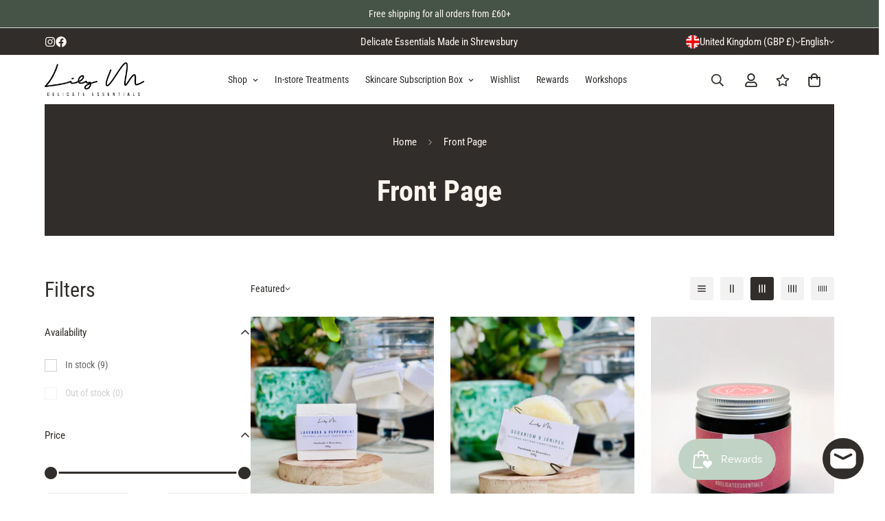

--- FILE ---
content_type: text/javascript
request_url: https://lilymbeauty.co.uk/cdn/shop/t/37/assets/localization-form.js?v=78680935164192769481732279655
body_size: -593
content:
if(!customElements.get("m-localization-form")){class MLocalizationForm extends HTMLElement{constructor(){super();const select=this.querySelector("[data-localization-select]");select&&select.addEventListener("change",e=>{const value=e.target.value,form=select.closest("[data-localization-form]"),input=form.querySelector("input[data-localization-input]");input&&input.setAttribute("value",value),input&&form.submit()})}}customElements.define("m-localization-form",MLocalizationForm)}
//# sourceMappingURL=/cdn/shop/t/37/assets/localization-form.js.map?v=78680935164192769481732279655


--- FILE ---
content_type: text/javascript
request_url: https://lilymbeauty.co.uk/cdn/shop/t/37/assets/product-quick-view.js?v=136541749929207071071732279656
body_size: 102
content:
const{MinimogThemeStyles,MinimogThemeScripts}=window;class QuickView{constructor(){this.modal=new MinimogTheme.Modal,this.isOpen=!1,this.isLoading=!1,addEventDelegate({selector:".m-product-quickview-button",handler:(e,target)=>{if(e.preventDefault(),this.isLoading)return;this.target=target,this.toggleLoading(!0);const productHandle=target.dataset.productHandle;productHandle&&this.loadProductQuickView(productHandle)}}),window.MinimogEvents.subscribe(MinimogTheme.pubSubEvents.cartUpdate,()=>{this.modal&&this.close()})}loadProductQuickView(productHandle){this.isOpen&&this.close(),this.isLoading=!0,this.loadAssets([MinimogThemeStyles.product,MinimogThemeStyles.productInventory],"quick-view-assets").then(()=>fetchSection("product-quickview",{url:`${window.MinimogSettings.base_url}products/${productHandle}`})).then(html=>{this.modalContent=html.querySelector(".m-product-quickview");const firstModel=html.querySelector("product-model");return this.mediaGallery=this.modalContent.querySelector("media-gallery"),this.loadAssets([MinimogThemeScripts.productMedia,MinimogThemeScripts.variantsPicker,MinimogThemeScripts.productInventory],"variants-picker").then(()=>{const colorScheme=this.modalContent.dataset.colorScheme;if(this.modal.appendChild(this.modalContent),this.modal.setWidth("960px"),this.modal.open(),this.modal.setSizes(`m-gradient ${colorScheme}`),this.toggleLoading(!1),this.isOpen=!0,this.isLoading=!1,firstModel)return this.loadAssets([MinimogThemeScripts.productModel,"https://cdn.shopify.com/shopifycloud/model-viewer-ui/assets/v1.0/model-viewer-ui.css"],"product-model-assets")})}).then(()=>{document.dispatchEvent(new CustomEvent("quick-view:loaded",{detail:{productUrl:this.target.dataset.productHandle}}))}).catch(error=>{console.error("Error loading product quick view:",error),this.toggleLoading(!1)})}loadAssets(assets,key){return new Promise((resolve,reject)=>{loadAssetsNew(assets,key,resolve,reject)})}close(e){this.modal.close(e),this.isOpen=!1}toggleLoading(isLoading){isLoading?this.target.classList.add("m-spinner-loading"):this.target.classList.remove("m-spinner-loading")}}MinimogTheme.ProductQuickView=new QuickView;
//# sourceMappingURL=/cdn/shop/t/37/assets/product-quick-view.js.map?v=136541749929207071071732279656


--- FILE ---
content_type: text/javascript
request_url: https://lilymbeauty.co.uk/cdn/shop/t/37/assets/collection.js?v=41236131993412125851732279656
body_size: 1451
content:
class Collection{constructor(){this.selectors={section:".facest-filters-section",toolbar:".m-collection-toolbar",cols:[".m-toolbar--column-switcher button"],productContainer:"[data-product-container]",loadMoreBtn:"[data-load-more]",sidebar:".m-sidebar",sidebarContent:".m-sidebar--content",openSidebar:".m-sidebar--open",closeSidebar:".m-sidebar--close",filtersWrapper:".m-filter--wrapper"},this.mobileSortingSelectors={openSorting:".m-sortby--open",closeSorting:".m-sortby-mobile--close",sortingWrapper:".m-sortby-mobile--wrapper",sortingList:".m-sortby-mobile--content"},this.sectionId="",this.isDesignMode=MinimogSettings.design_mode,this.currentPage=1,this.paginationType,this.totalPages,this.totalProducts,this.infiniteLoadingObserver,this.showColSwitchers,this.cachedCol,this.initialCol,this.activeCol,this.STORAGE_KEY="gridColumnViews",this.MAX_COL_BY_SCREEN_SIZE={mobile:2,tablet:4,desktop:5},this.enableFilters,this.enableSorting,this.filtersType,this.filtersPosition,this.accordions,this.sideEffectEventsAdded=!1}init=()=>{this.domNodes=queryDomNodes(this.selectors),this.mbSortingNodes=queryDomNodes(this.mobileSortingSelectors),this.setData(),this.initGridView(),this.initFilters(),this.initMobileSorting(),this.initProducts(),this.sideEffectEventsAdded=!0,MinimogEvents.subscribe("ON_PRODUCT_LIST_UPDATED",()=>refreshProductReview()),this.handleStickyToolbar(),document.addEventListener("matchMobile",()=>this.handleStickyToolbar()),document.addEventListener("unmatchMobile",()=>this.handleStickyToolbar())};setData=()=>{const{section,productContainer}=this.domNodes;this.sectionId=section.dataset.sectionId,this.paginationType=section.dataset.paginationType,this.totalPages=productContainer&&Number(productContainer.dataset.totalPages),this.view=section.dataset.view,this.activeCol=null,this.currentPage=1,this.initialCol=Number(section.dataset.initialColumn),this.cachedCol=Number(window.localStorage.getItem(this.STORAGE_KEY))||this.initialCol,this.showColSwitchers=section.dataset.showColSwitchers==="true",this.enableFilters=section.dataset.enableFilters==="true",this.enableSorting=section.dataset.enableSorting==="true",this.filtersType=section.dataset.filtersType,this.filtersPosition=section.dataset.filtersPosition};initGridView=()=>{this.toggleView(this.isDesignMode?this.initialCol:this.cachedCol),this.updateViewByScreen(),addEventDelegate({selector:this.selectors.cols[0],context:this.domNodes.toolbar,handler:(e,colNode)=>this.toggleView(Number(colNode.dataset.column))}),this.initLoadMore(),this.sideEffectEventsAdded||window.addEventListener("resize",debounce(this.updateViewByScreen,500))};initFilters=()=>{if(!this.enableFilters)return;const{sidebar,openSidebar,closeSidebar}=this.domNodes;window.requestAnimationFrame(this.initAccordions),openSidebar.addEventListener("click",this.openSidebarFilter),closeSidebar.addEventListener("click",this.closeSidebarFilter),sidebar.addEventListener("click",e=>e.target===sidebar&&this.closeSidebarFilter())};initMobileSorting=()=>{if(!this.enableSorting)return;const{openSorting,closeSorting,sortingWrapper}=this.mbSortingNodes;openSorting.addEventListener("click",this.openMobileSorting),closeSorting.addEventListener("click",this.closeMobileSorting),sortingWrapper.addEventListener("click",e=>e.target===sortingWrapper&&this.closeMobileSorting())};openMobileSorting=()=>{const{sortingWrapper,sortingList}=this.mbSortingNodes;sortingWrapper.style.display="block",window.requestAnimationFrame(()=>{sortingWrapper.style.setProperty("--m-bg-opacity","0.5"),sortingList.style.setProperty("--m-translate-y","0")})};closeMobileSorting=e=>{const{sortingWrapper,sortingList}=this.mbSortingNodes;sortingWrapper.style.setProperty("--m-bg-opacity","0"),sortingList.style.setProperty("--m-translate-y","100%"),setTimeout(()=>sortingWrapper.style.setProperty("display","none"),300)};initAccordions=()=>{this.accordions&&this.accordions.destroy();const{filtersWrapper}=this.domNodes;filtersWrapper.classList.remove("acc-initialized"),this.accordions=new MinimogLibs.Accordion(filtersWrapper,{presetContentHeight:window.innerWidth>1280&&this.filtersPosition!=="fixed",callback:()=>filtersWrapper.style.setProperty("opacity","1")})};openSidebarFilter=()=>{const{sidebar,sidebarContent,section}=this.domNodes;sidebar.style.display="block",window.requestAnimationFrame(()=>{sidebar.style.setProperty("--m-bg-opacity","0.5"),sidebarContent.style.setProperty("--m-translate-x","0"),this.accordions&&this.accordions.setContentHeight()}),section.classList.add("sidebar-open")};closeSidebarFilter=()=>{const{sidebar,sidebarContent,section}=this.domNodes;section.classList.remove("sidebar-open"),(window.innerWidth<1280||sidebar.dataset.type==="fixed")&&(sidebarContent.style.setProperty("--m-translate-x","-100%"),sidebar.style.removeProperty("--m-bg-opacity"),setTimeout(()=>sidebar.style.removeProperty("display"),300))};toggleView=col=>{if(!col||this.view==="search")return;const{cols,productContainer}=this.domNodes;if(!productContainer)return;const allImages=productContainer.querySelectorAll("responsive-image");allImages&&allImages.length>0&&allImages.forEach(img=>{img.disconnectedCallback(),img.connectedCallback()});const activeCol=this.activeCol||this.initialCol;this.showColSwitchers&&(cols[activeCol-1].classList.remove("active"),cols[col-1].classList.add("active")),productContainer.classList.remove(`m-cols-${activeCol}`),productContainer.classList.add(`m-cols-${col}`),window.localStorage.setItem(this.STORAGE_KEY,col),this.activeCol=col};updateViewByScreen=()=>{if(this.activeCol===1)return;const device=this.getDeviceByScreenSize(),maxCol=this.MAX_COL_BY_SCREEN_SIZE[device];maxCol<this.activeCol&&this.toggleView(maxCol)};getDeviceByScreenSize=()=>window.innerWidth<768?"mobile":window.innerWidth<1024?"tablet":"desktop";initLoadMore=()=>{if(this.paginationType==="paginate"||this.totalPages<=1||this.view==="search")return;const{loadMoreBtn}=this.domNodes;loadMoreBtn.addEventListener("click",this.loadMoreProducts),this.paginationType==="infinite"&&(this.infiniteLoadingObserver=new IntersectionObserver(entries=>{entries.forEach(entry=>{entry.intersectionRatio===1&&this.loadMoreProducts()})},{threshold:1}),this.infiniteLoadingObserver.observe(loadMoreBtn))};loadMoreProducts=()=>{const nextPage=this.currentPage+1;if(nextPage>this.totalPages)return;const{productContainer,loadMoreBtn}=this.domNodes;this.toggleLoading(!0),fetchSection(this.sectionId,{fromCache:!0,params:{page:nextPage}}).then(productGridHTML=>{productGridHTML.querySelectorAll("[data-product-container] .m-product-item").forEach(prodNode=>productContainer.appendChild(prodNode)),this.initProducts()}).catch(err=>console.error("Failed to load more products.",err)).finally(()=>{MinimogEvents.emit("ON_PRODUCT_LIST_UPDATED"),this.toggleLoading(!1),this.currentPage=nextPage,nextPage>=this.totalPages&&(loadMoreBtn.parentNode.remove(),this.infiniteLoadingObserver&&this.infiniteLoadingObserver.unobserve(loadMoreBtn))})};initProducts=()=>{MinimogTheme.CompareProduct&&MinimogTheme.CompareProduct.setCompareButtonsState(),MinimogTheme.Wishlist&&MinimogTheme.Wishlist.setWishlistButtonsState()};toggleLoading=loading=>{const{loadMoreBtn}=this.domNodes;if(loadMoreBtn){const method=loading?"add":"remove";loadMoreBtn.classList[method]("m-spinner-loading")}};handleStickyToolbar(){const toolbar=this.domNodes.toolbar,extraSpace=toolbar&&toolbar.offsetTop;let lastScroll=0;window.addEventListener("scroll",()=>{if(MinimogTheme.config.mqlMobile){const currentScroll=window.scrollY;if(currentScroll<=extraSpace){toolbar.classList.remove("scroll-up","m-collection-toolbar--sticky");return}toolbar.classList.add("m-collection-toolbar--sticky"),currentScroll>toolbar.offsetHeight+extraSpace&&currentScroll>lastScroll&&!toolbar.classList.contains("scroll-down")?(toolbar.classList.remove("scroll-up"),toolbar.classList.add("scroll-down")):currentScroll<lastScroll&&toolbar.classList.contains("scroll-down")&&(toolbar.classList.remove("scroll-down"),toolbar.classList.add("scroll-up")),lastScroll=currentScroll}else toolbar.classList.remove("scroll-up","m-collection-toolbar--sticky","scroll-down")})}}
//# sourceMappingURL=/cdn/shop/t/37/assets/collection.js.map?v=41236131993412125851732279656
